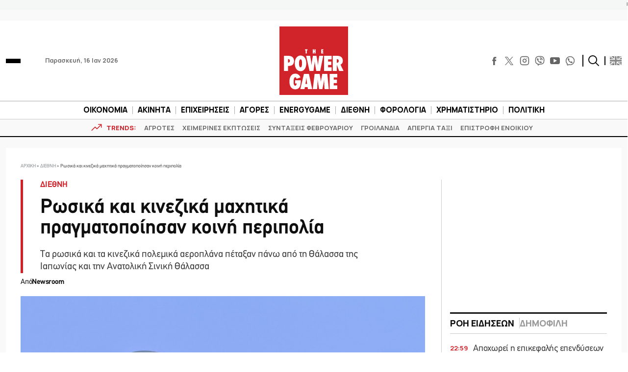

--- FILE ---
content_type: text/html; charset=utf-8
request_url: https://www.google.com/recaptcha/api2/aframe
body_size: 263
content:
<!DOCTYPE HTML><html><head><meta http-equiv="content-type" content="text/html; charset=UTF-8"></head><body><script nonce="YCbrbp8kFnneLZhU9eosMA">/** Anti-fraud and anti-abuse applications only. See google.com/recaptcha */ try{var clients={'sodar':'https://pagead2.googlesyndication.com/pagead/sodar?'};window.addEventListener("message",function(a){try{if(a.source===window.parent){var b=JSON.parse(a.data);var c=clients[b['id']];if(c){var d=document.createElement('img');d.src=c+b['params']+'&rc='+(localStorage.getItem("rc::a")?sessionStorage.getItem("rc::b"):"");window.document.body.appendChild(d);sessionStorage.setItem("rc::e",parseInt(sessionStorage.getItem("rc::e")||0)+1);localStorage.setItem("rc::h",'1768597247681');}}}catch(b){}});window.parent.postMessage("_grecaptcha_ready", "*");}catch(b){}</script></body></html>